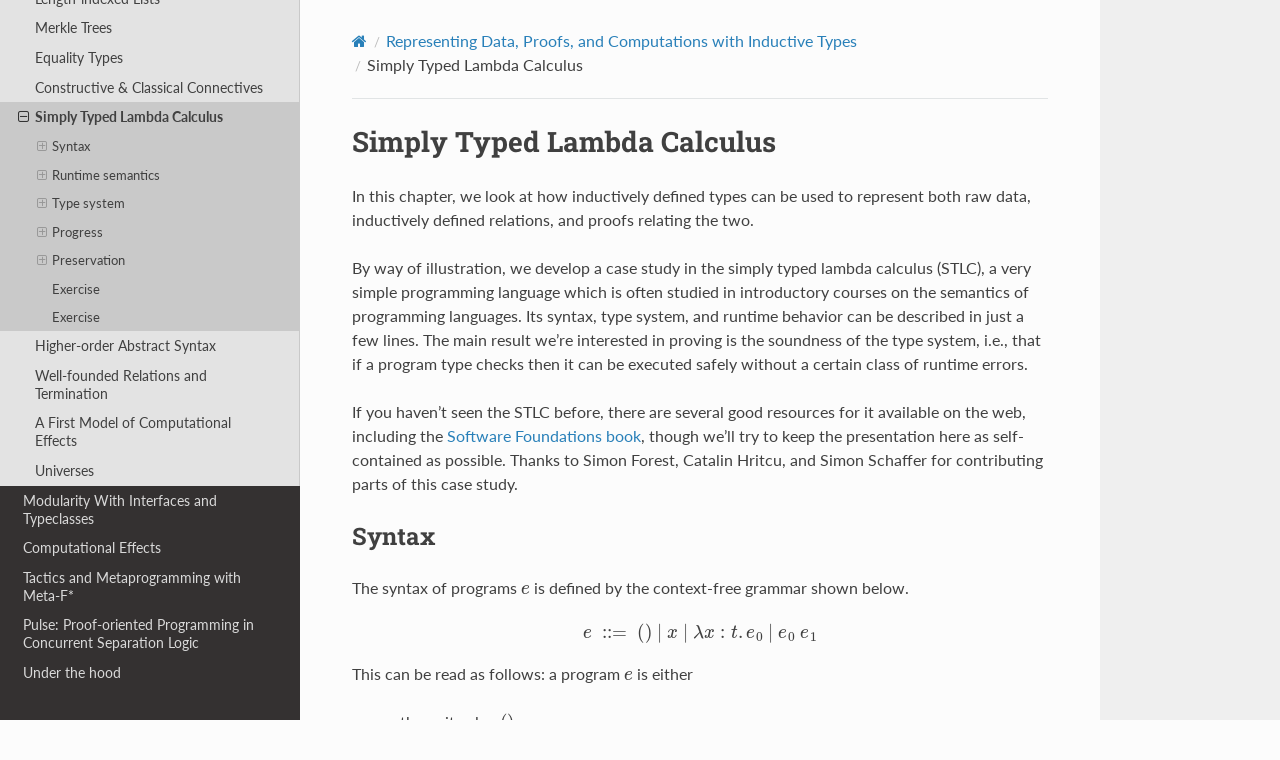

--- FILE ---
content_type: text/html
request_url: https://fstar-lang.org/tutorial/book/part2/part2_stlc.html
body_size: 76958
content:


<!DOCTYPE html>
<html class="writer-html5" lang="en" data-content_root="../">
<head>
  <meta charset="utf-8" /><meta name="viewport" content="width=device-width, initial-scale=1" />

  <meta name="viewport" content="width=device-width, initial-scale=1.0" />
  <title>Simply Typed Lambda Calculus &mdash; Proof-Oriented Programming in F*  documentation</title>
      <link rel="stylesheet" type="text/css" href="../static/pygments.css?v=fa44fd50" />
      <link rel="stylesheet" type="text/css" href="../static/css/theme.css?v=f5127f15" />
      <link rel="stylesheet" type="text/css" href="../static/custom.css?v=24463673" />

  
      <script src="../static/jquery.js?v=958b65b0"></script>
      <script src="../static/_sphinx_javascript_frameworks_compat.js?v=2cd50e6c"></script>
      <script src="../static/documentation_options.js?v=5929fcd5"></script>
      <script src="../static/doctools.js?v=9bcbadda"></script>
      <script src="../static/sphinx_highlight.js?v=dc90522c"></script>
      <script async="async" src="https://cdn.jsdelivr.net/npm/mathjax@3/es5/tex-mml-chtml.js"></script>
    <script src="../static/js/theme.js"></script>
    <link rel="index" title="Index" href="../genindex.html" />
    <link rel="search" title="Search" href="../search.html" />
    <link rel="next" title="Higher-order Abstract Syntax" href="part2_phoas.html" />
    <link rel="prev" title="Constructive &amp; Classical Connectives" href="part2_logical_connectives.html" /> 
</head>

<body class="wy-body-for-nav"> 
  <div class="wy-grid-for-nav">
    <nav data-toggle="wy-nav-shift" class="wy-nav-side">
      <div class="wy-side-scroll">
        <div class="wy-side-nav-search" >

          
          
          <a href="../index.html" class="icon icon-home">
            Proof-Oriented Programming in F*
          </a>
<div role="search">
  <form id="rtd-search-form" class="wy-form" action="../search.html" method="get">
    <input type="text" name="q" placeholder="Search docs" aria-label="Search docs" />
    <input type="hidden" name="check_keywords" value="yes" />
    <input type="hidden" name="area" value="default" />
  </form>
</div>
        </div><div class="wy-menu wy-menu-vertical" data-spy="affix" role="navigation" aria-label="Navigation menu">
              <p class="caption" role="heading"><span class="caption-text">Contents:</span></p>
<ul class="current">
<li class="toctree-l1"><a class="reference internal" href="../structure.html">Structure of this book</a></li>
<li class="toctree-l1"><a class="reference internal" href="../intro.html">Introduction</a></li>
<li class="toctree-l1"><a class="reference internal" href="../part1/part1.html">Programming and Proving with Total Functions</a></li>
<li class="toctree-l1 current"><a class="reference internal" href="part2.html">Representing Data, Proofs, and Computations with Inductive Types</a><ul class="current">
<li class="toctree-l2"><a class="reference internal" href="part2_inductive_type_families.html">Inductive type definitions</a></li>
<li class="toctree-l2"><a class="reference internal" href="part2_vectors.html">Length-indexed Lists</a></li>
<li class="toctree-l2"><a class="reference internal" href="part2_merkle.html">Merkle Trees</a></li>
<li class="toctree-l2"><a class="reference internal" href="part2_equality.html">Equality Types</a></li>
<li class="toctree-l2"><a class="reference internal" href="part2_logical_connectives.html">Constructive &amp; Classical Connectives</a></li>
<li class="toctree-l2 current"><a class="current reference internal" href="#">Simply Typed Lambda Calculus</a><ul>
<li class="toctree-l3"><a class="reference internal" href="#syntax">Syntax</a><ul>
<li class="toctree-l4"><a class="reference internal" href="#representing-types">Representing types</a></li>
<li class="toctree-l4"><a class="reference internal" href="#representing-programs">Representing programs</a></li>
</ul>
</li>
<li class="toctree-l3"><a class="reference internal" href="#runtime-semantics">Runtime semantics</a><ul>
<li class="toctree-l4"><a class="reference internal" href="#formalizing-an-operational-semantics">Formalizing an Operational Semantics</a></li>
<li class="toctree-l4"><a class="reference internal" href="#substitution-failed-attempt">Substitution: Failed Attempt</a></li>
<li class="toctree-l4"><a class="reference internal" href="#substitution-proven-total">Substitution, Proven Total</a></li>
</ul>
</li>
<li class="toctree-l3"><a class="reference internal" href="#type-system">Type system</a><ul>
<li class="toctree-l4"><a class="reference internal" href="#environments">Environments</a></li>
<li class="toctree-l4"><a class="reference internal" href="#typing-relation">Typing Relation</a></li>
</ul>
</li>
<li class="toctree-l3"><a class="reference internal" href="#progress">Progress</a><ul>
<li class="toctree-l4"><a class="reference internal" href="#id2">Exercise</a></li>
</ul>
</li>
<li class="toctree-l3"><a class="reference internal" href="#preservation">Preservation</a><ul>
<li class="toctree-l4"><a class="reference internal" href="#id3">Exercise</a></li>
<li class="toctree-l4"><a class="reference internal" href="#id4">Exercise</a></li>
</ul>
</li>
<li class="toctree-l3"><a class="reference internal" href="#id5">Exercise</a></li>
<li class="toctree-l3"><a class="reference internal" href="#id6">Exercise</a></li>
</ul>
</li>
<li class="toctree-l2"><a class="reference internal" href="part2_phoas.html">Higher-order Abstract Syntax</a></li>
<li class="toctree-l2"><a class="reference internal" href="part2_well_founded.html">Well-founded Relations and Termination</a></li>
<li class="toctree-l2"><a class="reference internal" href="part2_par.html">A First Model of Computational Effects</a></li>
<li class="toctree-l2"><a class="reference internal" href="part2_universes.html">Universes</a></li>
</ul>
</li>
<li class="toctree-l1"><a class="reference internal" href="../part3/part3.html">Modularity With Interfaces and Typeclasses</a></li>
<li class="toctree-l1"><a class="reference internal" href="../part4/part4.html">Computational Effects</a></li>
<li class="toctree-l1"><a class="reference internal" href="../part5/part5.html">Tactics and Metaprogramming with Meta-F*</a></li>
<li class="toctree-l1"><a class="reference internal" href="../pulse/pulse.html">Pulse: Proof-oriented Programming in Concurrent Separation Logic</a></li>
<li class="toctree-l1"><a class="reference internal" href="../under_the_hood/under_the_hood.html">Under the hood</a></li>
</ul>

        </div>
      </div>
    </nav>

    <section data-toggle="wy-nav-shift" class="wy-nav-content-wrap"><nav class="wy-nav-top" aria-label="Mobile navigation menu" >
          <i data-toggle="wy-nav-top" class="fa fa-bars"></i>
          <a href="../index.html">Proof-Oriented Programming in F*</a>
      </nav>

      <div class="wy-nav-content">
        <div class="rst-content">
          <div role="navigation" aria-label="Page navigation">
  <ul class="wy-breadcrumbs">
      <li><a href="../index.html" class="icon icon-home" aria-label="Home"></a></li>
          <li class="breadcrumb-item"><a href="part2.html">Representing Data, Proofs, and Computations with Inductive Types</a></li>
      <li class="breadcrumb-item active">Simply Typed Lambda Calculus</li>
      <li class="wy-breadcrumbs-aside">
      </li>
  </ul>
  <hr/>
</div>
          <div role="main" class="document" itemscope="itemscope" itemtype="http://schema.org/Article">

           <div itemprop="articleBody">
             
  <section id="simply-typed-lambda-calculus">
<span id="part2-stlc"></span><h1>Simply Typed Lambda Calculus<a class="headerlink" href="#simply-typed-lambda-calculus" title="Link to this heading"></a></h1>
<p>In this chapter, we look at how inductively defined types can be used
to represent both raw data, inductively defined relations, and proofs
relating the two.</p>
<p>By way of illustration, we develop a case study in the simply typed
lambda calculus (STLC), a very simple programming language which is
often studied in introductory courses on the semantics of programming
languages. Its syntax, type system, and runtime behavior can be
described in just a few lines. The main result we’re interested in
proving is the soundness of the type system, i.e., that if a program
type checks then it can be executed safely without a certain class of
runtime errors.</p>
<p>If you haven’t seen the STLC before, there are several good resources
for it available on the web, including the <a class="reference external" href="https://softwarefoundations.cis.upenn.edu/plf-current/Stlc.html">Software Foundations book</a>,
though we’ll try to keep the presentation here as self-contained as
possible. Thanks to Simon Forest, Catalin Hritcu, and Simon Schaffer
for contributing parts of this case study.</p>
<section id="syntax">
<h2>Syntax<a class="headerlink" href="#syntax" title="Link to this heading"></a></h2>
<p>The syntax of programs <span class="math notranslate nohighlight">\(e\)</span> is defined by the context-free
grammar shown below.</p>
<div class="math notranslate nohighlight">
\[e~::=~()~|~x~|~\lambda x:t. e_0~|~e_0~e_1\]</div>
<p>This can be read as follows: a program <span class="math notranslate nohighlight">\(e\)</span> is either</p>
<blockquote>
<div><ul class="simple">
<li><p>the unit value <span class="math notranslate nohighlight">\(()\)</span>;</p></li>
<li><p>a variable <span class="math notranslate nohighlight">\(x\)</span>;</p></li>
<li><p>a lambda term <span class="math notranslate nohighlight">\(\lambda x:t. e_0\)</span> associating a variable
<span class="math notranslate nohighlight">\(x\)</span> to a type <span class="math notranslate nohighlight">\(t\)</span> and a some sub-program <span class="math notranslate nohighlight">\(e_0\)</span>;</p></li>
<li><p>or, the application of the sub-program <span class="math notranslate nohighlight">\(e_0\)</span> to another
sub-program <span class="math notranslate nohighlight">\(e_1\)</span>.</p></li>
</ul>
</div></blockquote>
<p>The syntax of the type annotation <span class="math notranslate nohighlight">\(t\)</span> is also very simple:</p>
<div class="math notranslate nohighlight">
\[t~::=~\mathsf{unit}~|~t_0 \rightarrow t_1\]</div>
<p>A type <span class="math notranslate nohighlight">\(t\)</span> is either</p>
<blockquote>
<div><ul class="simple">
<li><p>the <span class="math notranslate nohighlight">\(\mathsf{unit}\)</span> type constant;</p></li>
<li><p>or, arrow type <span class="math notranslate nohighlight">\(t_0 \rightarrow t_1\)</span> formed from two smaller types
<span class="math notranslate nohighlight">\(t_0\)</span> and <span class="math notranslate nohighlight">\(t_1\)</span></p></li>
</ul>
</div></blockquote>
<p>This language is very minimalistic, but it can be easily extended with
some other forms, e.g., one could add a type of integers, integer
constants, and operators like addition and subtraction. We’ll look at
that as part of some exercises.</p>
<p>We’ll define the syntax of types and programs formally in F* as a pair
of simple inductive datatypes <code class="docutils literal notranslate"><span class="pre">typ</span></code> (for types) and <code class="docutils literal notranslate"><span class="pre">exp</span></code> (for
programs or expressions) with a constructor for each of the cases
above.</p>
<p>The main subtlety is in the representation of variables.  For example,
ignoring the type annotations, in the term
<span class="math notranslate nohighlight">\(\lambda x. (\lambda x. x)\)</span> the inner lambda binds <em>a different</em>
<span class="math notranslate nohighlight">\(x\)</span> than the outer one, i.e., the term is equivalent to
<span class="math notranslate nohighlight">\(\lambda x. (\lambda y. y)\)</span> and our representation of programs
must respect this this convention. We’ll use a technique called de
Bruijn indices, where the names of the variables are no longer
significant and instead each variable is represented by a natural
number describing the number of <span class="math notranslate nohighlight">\(\lambda\)</span> binders that one must
cross when traversing a term from the occurrence of the variable to
that variable’s <span class="math notranslate nohighlight">\(\lambda\)</span> binder.</p>
<p>For example, the terms <span class="math notranslate nohighlight">\(\lambda x. (\lambda x. x)\)</span> and
<span class="math notranslate nohighlight">\(\lambda x. (\lambda y. y)\)</span> are both represented as
<span class="math notranslate nohighlight">\(\lambda _. (\lambda _. 0)\)</span>, since the inner occurrence of
<span class="math notranslate nohighlight">\(x\)</span> is associated with the inner <span class="math notranslate nohighlight">\(\lambda\)</span>; while
<span class="math notranslate nohighlight">\(\lambda x. (\lambda y. (\lambda z. x))\)</span> is represented as
<span class="math notranslate nohighlight">\(\lambda _. (\lambda _. (\lambda _. 2)\)</span>, since from the inner
occurrence of <span class="math notranslate nohighlight">\(x\)</span> one must skip past <span class="math notranslate nohighlight">\(2\)</span> <span class="math notranslate nohighlight">\(\lambda\)</span>’s
to reach the <span class="math notranslate nohighlight">\(\lambda\)</span> associated with <span class="math notranslate nohighlight">\(x\)</span>. Note, the
variable names are no longer significant in de Bruijn’s notation.</p>
<section id="representing-types">
<h3>Representing types<a class="headerlink" href="#representing-types" title="Link to this heading"></a></h3>
<p>The inductive type <code class="docutils literal notranslate"><span class="pre">typ</span></code> defined below is our representation of
types.</p>
<div class="highlight-fstar notranslate"><div class="highlight"><pre><span></span><span class="k">type</span> typ =
  | TUnit : typ
  | TArr  : typ -&gt; typ -&gt; typ
</pre></div>
</div>
<p>This is entirely straightforward: a constructor for each case in our
type grammar, as described above.</p>
</section>
<section id="representing-programs">
<h3>Representing programs<a class="headerlink" href="#representing-programs" title="Link to this heading"></a></h3>
<p>The representation of program expressions is shown below:</p>
<div class="highlight-fstar notranslate"><div class="highlight"><pre><span></span><span class="k">let</span> var = nat
<span class="k">type</span> exp =
  | EUnit : exp
  | EVar  : var -&gt; exp
  | ELam  : typ -&gt; exp -&gt; exp
  | EApp  : exp -&gt; exp -&gt; exp
</pre></div>
</div>
<p>This too is straightforward: a constructor for each case in our
program grammar, as described above. We use a <code class="docutils literal notranslate"><span class="pre">nat</span></code> to represent
variables <code class="docutils literal notranslate"><span class="pre">var</span></code> and <code class="docutils literal notranslate"><span class="pre">ELam</span></code> represents an annotated lambda term of
the form <span class="math notranslate nohighlight">\(\lambda _:t. e\)</span>, where the name of the binder is
omitted, since we’re using de Bruijn’s representation.</p>
</section>
</section>
<section id="runtime-semantics">
<h2>Runtime semantics<a class="headerlink" href="#runtime-semantics" title="Link to this heading"></a></h2>
<p>STLC has just one main computation rule to execute a program—the
function application rule or a <span class="math notranslate nohighlight">\(\beta\)</span> reduction, as shown below:</p>
<div class="math notranslate nohighlight">
\[(\lambda x:t. e_0)~e_1 \longrightarrow e_0 [x \mapsto e_1]\]</div>
<p>This says that when a <span class="math notranslate nohighlight">\(\lambda\)</span> literal is applied to an
argument <span class="math notranslate nohighlight">\(e_1\)</span> the program takes a single step of computation to
the body of the lambda literal <span class="math notranslate nohighlight">\(e_0\)</span> with every occurrence of
the bound variable <span class="math notranslate nohighlight">\(x\)</span> replaced by the argument <span class="math notranslate nohighlight">\(e_1\)</span>. The
substituion has to be careful to avoid “name capture”, i.e.,
substituting a term in a context that re-binds its free variables. For
example, when substituting <span class="math notranslate nohighlight">\(y \mapsto x\)</span> in
<span class="math notranslate nohighlight">\(\lambda x. y\)</span>, one must make sure that the resulting term is
<strong>not</strong> <span class="math notranslate nohighlight">\(\lambda x. x\)</span>. Using de Bruijn notation will help us
make precise and avoid name capture.</p>
<p>The other computation rules in the language are inductively defined,
e.g., <span class="math notranslate nohighlight">\(e_0~e_1\)</span> can take a step to <span class="math notranslate nohighlight">\(e_0'~e_1\)</span> if
<span class="math notranslate nohighlight">\(e_0 \longrightarrow e_0'\)</span>, and similarly for <span class="math notranslate nohighlight">\(e_1\)</span>.</p>
<p>By choosing these other rules in different ways one obtains different
reduction strategies, e.g., call-by-value or call-by-name etc. We’ll
leave the choice of reduction strategy non-deterministic and represent
the computation rules of the STLC as an indexed inductive type, <code class="docutils literal notranslate"><span class="pre">step</span>
<span class="pre">e</span> <span class="pre">e'</span></code> encoding one or more steps of computation.</p>
<section id="formalizing-an-operational-semantics">
<h3>Formalizing an Operational Semantics<a class="headerlink" href="#formalizing-an-operational-semantics" title="Link to this heading"></a></h3>
<p>The inductive type <code class="docutils literal notranslate"><span class="pre">step</span></code> below describes a single step of
computation in what is known as a “small-step operational
semantics”. The type <code class="docutils literal notranslate"><span class="pre">step</span> <span class="pre">e</span> <span class="pre">e'</span></code> is a relation between an initial
program <code class="docutils literal notranslate"><span class="pre">e</span></code> and a program <code class="docutils literal notranslate"><span class="pre">e'</span></code> that results after taking one step
of computation on some sub-term of <code class="docutils literal notranslate"><span class="pre">e</span></code>.</p>
<div class="highlight-fstar notranslate"><div class="highlight"><pre><span></span><span class="k">type</span> step : exp -&gt; exp -&gt; Type =
  | Beta :
     t:typ -&gt;
     e1:exp -&gt;
     e2:exp -&gt;
     step (EApp (ELam t e1) e2) (subst (sub_beta e2) e1)

  | AppLeft :
      #e1:exp -&gt;
      e2:exp -&gt;
      #e1&#39;:exp -&gt;
      hst:step e1 e1&#39; -&gt;
      step (EApp e1 e2) (EApp e1&#39; e2)

  | AppRight : 
      e1:exp -&gt;
      #e2:exp -&gt;
      #e2&#39;:exp -&gt;
      hst:step e2 e2&#39; -&gt;
      step (EApp e1 e2) (EApp e1 e2&#39;)
</pre></div>
</div>
<hr class="docutils" />
<blockquote>
<div><ul class="simple">
<li><p>The constructor <code class="docutils literal notranslate"><span class="pre">Beta</span></code> represents the rule for <span class="math notranslate nohighlight">\(\beta\)</span>
reduction. The most subtle part of the development is defining
<code class="docutils literal notranslate"><span class="pre">subst</span></code> and <code class="docutils literal notranslate"><span class="pre">sub_beta</span></code>—we’ll return to that in detail
shortly.</p></li>
<li><p><code class="docutils literal notranslate"><span class="pre">AppLeft</span></code> and <code class="docutils literal notranslate"><span class="pre">AppRight</span></code> allow reducing either the left- or
right-subterm of <code class="docutils literal notranslate"><span class="pre">EApp</span> <span class="pre">e1</span> <span class="pre">e2</span></code>.</p></li>
</ul>
</div></blockquote>
<section id="exercise">
<h4>Exercise<a class="headerlink" href="#exercise" title="Link to this heading"></a></h4>
<p>Define an inductive relation <code class="docutils literal notranslate"><span class="pre">steps</span> <span class="pre">:</span> <span class="pre">exp</span> <span class="pre">-&gt;</span> <span class="pre">exp</span> <span class="pre">-&gt;</span> <span class="pre">Type</span></code> for the
transitive closure of <code class="docutils literal notranslate"><span class="pre">step</span></code>, representing multiple steps of
computation.</p>
<p>Use this <a class="reference external" href="../code/exercises/Part2.STLC.fst">exercise file</a> for all
the exercises that follow.</p>
<div class="toggle docutils container">
<div class="header docutils container">
<p><strong>Answer</strong></p>
</div>
<div class="highlight-fstar notranslate"><div class="highlight"><pre><span></span><span class="k">type</span> steps : exp -&gt; exp -&gt; Type =
  | Single : #e0:exp -&gt;
             #e1:exp -&gt;
             step e0 e1 -&gt; 
             steps e0 e1

  | Many  : #e0:exp -&gt;
             #e1:exp -&gt;
             #e2:exp -&gt; 
             step e0 e1 -&gt;
             steps e1 e2 -&gt; 
             steps e0 e2
</pre></div>
</div>
</div>
</section>
</section>
<hr class="docutils" />
<section id="substitution-failed-attempt">
<h3>Substitution: Failed Attempt<a class="headerlink" href="#substitution-failed-attempt" title="Link to this heading"></a></h3>
<p>Defining substitution is the trickiest part of the system. Our first
attempt will convey the main intuitions, but F* will refuse to accept
it as well-founded. We’ll then enrich our definitions to prove that
substitution terminates.</p>
<p>We’ll define a substitution as a total function from variables <code class="docutils literal notranslate"><span class="pre">var</span></code>
to expressions <code class="docutils literal notranslate"><span class="pre">exp</span></code>.</p>
<div class="highlight-fstar notranslate"><div class="highlight"><pre><span></span><span class="k">let</span> sub0 = var -&gt; exp
</pre></div>
</div>
<p>These kind of substitutions are sometimes called “parallel
substitutions”—the each variable is substituted independently of the
others.</p>
<p>When doing a <span class="math notranslate nohighlight">\(\beta\)</span> reduction, we want to substitute the
variable associated with de Bruijn index <code class="docutils literal notranslate"><span class="pre">0</span></code> in the body of the
function with the argument <code class="docutils literal notranslate"><span class="pre">e</span></code> and then remove the <span class="math notranslate nohighlight">\(\lambda\)</span>
binder—<code class="docutils literal notranslate"><span class="pre">sub_beta0</span></code> does just that, replacing variable <code class="docutils literal notranslate"><span class="pre">0</span></code> with
<code class="docutils literal notranslate"><span class="pre">e</span></code> and shifting other variables down by <code class="docutils literal notranslate"><span class="pre">1</span></code>, since the
<span class="math notranslate nohighlight">\(\lambda\)</span> binder of the function is removed.</p>
<div class="highlight-fstar notranslate"><div class="highlight"><pre><span></span><span class="k">let</span> sub_beta0 (e:exp)
  : sub0
  = <span class="k">fun</span> (y:var) -&gt;
        <span class="k">if</span> y = 0 <span class="k">then</span> e      <span class="c">(* substitute *)</span>
        <span class="k">else</span> EVar (y-1)    <span class="c">(* shift -1 *)</span>
</pre></div>
</div>
<p>The function <code class="docutils literal notranslate"><span class="pre">subst</span> <span class="pre">s</span> <span class="pre">e</span></code> applies the substitution <code class="docutils literal notranslate"><span class="pre">s</span></code> to <code class="docutils literal notranslate"><span class="pre">e</span></code>:</p>
<div class="highlight-fstar notranslate"><div class="highlight"><pre><span></span><span class="k">let</span> sub_inc0 : sub0 =  <span class="k">fun</span> y -&gt; EVar (y+1)

[@@expect_failure [19;19]]
<span class="k">let</span> <span class="k">rec</span> subst0 (s:sub0)
               (e:exp)
  : exp
  = <span class="k">match</span> e <span class="k">with</span>
    | EUnit -&gt; EUnit
    | EVar x -&gt; s x
    | EApp e1 e2 -&gt; EApp (subst0 s e1) (subst0 s e2)
    | ELam t e1 -&gt; ELam t (subst0 (sub_elam0 s) e1)

<span class="k">and</span> sub_elam0 (s:sub0) 
  : sub0
  =  <span class="k">fun</span> y -&gt;
        <span class="k">if</span> y=0
        <span class="k">then</span> EVar y
        <span class="k">else</span> subst0 sub_inc0 (s (y - 1))
</pre></div>
</div>
<ul class="simple">
<li><p>The <code class="docutils literal notranslate"><span class="pre">EUnit</span></code> case is trivial—there are no variables to substitute.</p></li>
<li><p>In the variable case <code class="docutils literal notranslate"><span class="pre">subst0</span> <span class="pre">s</span> <span class="pre">(EVar</span> <span class="pre">x)</span></code> just applies <code class="docutils literal notranslate"><span class="pre">s</span></code> to <code class="docutils literal notranslate"><span class="pre">x</span></code>.</p></li>
<li><p>In the <code class="docutils literal notranslate"><span class="pre">EApp</span></code> case, we apply the substitution to each sub-term.</p></li>
<li><p>The <code class="docutils literal notranslate"><span class="pre">ELam</span></code> case is the most interesting. To apply the substitution
<code class="docutils literal notranslate"><span class="pre">s</span></code> to the body <code class="docutils literal notranslate"><span class="pre">e1</span></code>, we have to traverse a binder. The mutally
recursive function <code class="docutils literal notranslate"><span class="pre">sub_elam0</span> <span class="pre">s</span></code> adjusts <code class="docutils literal notranslate"><span class="pre">s</span></code> to account for this
new binder, which has de Bruijn index <code class="docutils literal notranslate"><span class="pre">0</span></code> in the body <code class="docutils literal notranslate"><span class="pre">e1</span></code> (at
least until another binder is encountered).</p>
<ul>
<li><p>In <code class="docutils literal notranslate"><span class="pre">sub_elam0</span></code>, if we are applying <code class="docutils literal notranslate"><span class="pre">s</span></code> to the newly bound
variable at index <code class="docutils literal notranslate"><span class="pre">0</span></code>, then we leave that variable unchanged,
since <code class="docutils literal notranslate"><span class="pre">s</span></code> cannot affect it.</p></li>
<li><p>Otherwise, we have a variable with index at least <code class="docutils literal notranslate"><span class="pre">1</span></code>,
referencing a binder that is bound in an outer scope; so, we shift
it down and apply <code class="docutils literal notranslate"><span class="pre">s</span></code> to it, and then increment all the
variables in the resulting term (using <code class="docutils literal notranslate"><span class="pre">sub_inc0</span></code>) to avoid capture.</p></li>
</ul>
</li>
</ul>
<p>This definition of substitution is correct, but F* refuses to accept
it since we have not convinced the typechecker that <code class="docutils literal notranslate"><span class="pre">subst0</span></code> and
<code class="docutils literal notranslate"><span class="pre">sub_elam0</span></code> actually terminate. In fact, F* complains in two
locations about a failed termination check.</p>
<div class="admonition note">
<p class="admonition-title">Note</p>
<p>This definition is expected to fail, so the <code class="docutils literal notranslate"><span class="pre">[&#64;&#64;expect_failure</span>
<span class="pre">[19;19]]</span></code> attribute on the definition asks F* to check that the
definition raises Error 19 twice. We’ll look in detail as to why it
fails, next.</p>
</div>
</section>
<section id="substitution-proven-total">
<h3>Substitution, Proven Total<a class="headerlink" href="#substitution-proven-total" title="Link to this heading"></a></h3>
<p>Informally, let’s try to convince ourselves why <code class="docutils literal notranslate"><span class="pre">subst0</span></code> and
<code class="docutils literal notranslate"><span class="pre">sub_elam0</span></code> actually terminate.</p>
<ul class="simple">
<li><p>The recursive calls in the <code class="docutils literal notranslate"><span class="pre">EApp</span></code> case are applied to strictly
smaller sub-terms (<code class="docutils literal notranslate"><span class="pre">e0</span></code> and <code class="docutils literal notranslate"><span class="pre">e1</span></code>) of the original term <code class="docutils literal notranslate"><span class="pre">e</span></code>.</p></li>
<li><p>In the <code class="docutils literal notranslate"><span class="pre">ELam</span></code> case, we apply <code class="docutils literal notranslate"><span class="pre">subst0</span></code> to a smaller sub-term
<code class="docutils literal notranslate"><span class="pre">e1</span></code>, but we make a mutally recursive call to <code class="docutils literal notranslate"><span class="pre">sub_elam0</span> <span class="pre">s</span></code>
first—so we need to check that that call terminates. This is the
first place where F* complains.</p></li>
<li><p>When calling <code class="docutils literal notranslate"><span class="pre">sub_elam0</span></code>, it calls back to <code class="docutils literal notranslate"><span class="pre">subst0</span></code> on a
completely unrelated term <code class="docutils literal notranslate"><span class="pre">s</span> <span class="pre">(y</span> <span class="pre">-</span> <span class="pre">1)</span></code>, and F* complains that this
may not terminate. But, thankfully, this call makes use only of the
<code class="docutils literal notranslate"><span class="pre">sub_inc0</span></code> substitution, which is just a renaming substitution and
which does not make any further recursive calls. Somehow, we have to
convince F* that a recursive call with a renaming substitution is
fine.</p></li>
</ul>
<p>To distinguish renamings from general substitutions, we’ll use an
indexed type <code class="docutils literal notranslate"><span class="pre">sub</span> <span class="pre">r</span></code>, shown below.</p>
<div class="highlight-fstar notranslate"><div class="highlight"><pre><span></span><span class="k">let</span> sub (renaming:bool) = 
    f:(var -&gt; exp){ renaming &lt;==&gt; (<span class="k">forall</span> x. EVar? (f x)) }
</pre></div>
</div>
<ul class="simple">
<li><p><code class="docutils literal notranslate"><span class="pre">sub</span> <span class="pre">true</span></code> is the type of renamings, substitutions that map
variables to variables.</p></li>
<li><p><code class="docutils literal notranslate"><span class="pre">sub</span> <span class="pre">false</span></code> are substitutions that map at least one variable to a
non-variable.</p></li>
</ul>
<p>It’s easy to prove that <code class="docutils literal notranslate"><span class="pre">sub_inc</span></code> is a renaming:</p>
<div class="highlight-fstar notranslate"><div class="highlight"><pre><span></span><span class="k">let</span> sub_inc 
  : sub <span class="k">true</span>
  = <span class="k">fun</span> y -&gt; EVar (y+1)
</pre></div>
</div>
<p>The function <code class="docutils literal notranslate"><span class="pre">sub_beta</span></code> shown below is the analog of <code class="docutils literal notranslate"><span class="pre">sub_beta0</span></code>,
but with a type that tracks whether it is a renaming or not.</p>
<div class="highlight-fstar notranslate"><div class="highlight"><pre><span></span><span class="k">let</span> sub_beta (e:exp)
  : sub (EVar? e)
  = <span class="k">let</span> f = 
      <span class="k">fun</span> (y:var) -&gt;
        <span class="k">if</span> y = 0 <span class="k">then</span> e      <span class="c">(* substitute *)</span>
        <span class="k">else</span> (EVar (y-1))    <span class="c">(* shift -1 *)</span>
    <span class="k">in</span>
    <span class="k">if</span> not (EVar? e)
    <span class="k">then</span> <span class="k">introduce</span> <span class="k">exists</span> (x:var). ~(EVar? (f x))
         <span class="k">with</span> 0 <span class="k">and</span> ();
    f
</pre></div>
</div>
<ul class="simple">
<li><p>The type says that <code class="docutils literal notranslate"><span class="pre">sub_beta</span> <span class="pre">e</span></code> is a renaming if and only if <code class="docutils literal notranslate"><span class="pre">e</span></code>
is itself a variable.</p></li>
<li><p>Proving this type, particularly in the case where <code class="docutils literal notranslate"><span class="pre">e</span></code> is not a
variable requires proving an existentially quantified formula, i.e.,
<code class="docutils literal notranslate"><span class="pre">exists</span> <span class="pre">x.</span> <span class="pre">~(EVar</span> <span class="pre">(subst_beta</span> <span class="pre">e)</span> <span class="pre">x)</span></code>. As mentioned
<a class="reference internal" href="part2_logical_connectives.html#part2-connectives-exists"><span class="std std-ref">previously</span></a>, the SMT solver cannot
always automatically instantiate existential quantifiers in the
goal. So, we introduce the existential quantifier explicitly,
providing the witness <code class="docutils literal notranslate"><span class="pre">0</span></code>, and then the SMT solver can easily
prove <code class="docutils literal notranslate"><span class="pre">~(EVar</span> <span class="pre">(subst_beta</span> <span class="pre">e)</span> <span class="pre">0)</span></code>.</p></li>
</ul>
<p>Finally, we show the definitions of <code class="docutils literal notranslate"><span class="pre">subst</span></code> and <code class="docutils literal notranslate"><span class="pre">sub_elam</span></code>
below—identical to <code class="docutils literal notranslate"><span class="pre">subst0</span></code> and <code class="docutils literal notranslate"><span class="pre">sub_elam0</span></code>, but enriched with
types that allow expressing a termination argument to F* using a
4-ary lexicographic ordering.</p>
<div class="highlight-fstar notranslate"><div class="highlight"><pre><span></span><span class="k">let</span> bool_order (b:bool) = <span class="k">if</span> b <span class="k">then</span> 0 <span class="k">else</span> 1
<span class="k">let</span> is_var (e:exp) : int = <span class="k">if</span> EVar? e <span class="k">then</span> 0 <span class="k">else</span> 1

<span class="k">let</span> <span class="k">rec</span> subst (#r:bool)
              (s:sub r)
              (e:exp)
  : <span class="k">Tot</span> (e&#39;:exp { r ==&gt; (EVar? e &lt;==&gt; EVar? e&#39;) })
        (<span class="k">decreases</span> %[bool_order (EVar? e); 
                     bool_order r;
                     1;
                     e])
  = <span class="k">match</span> e <span class="k">with</span>
    | EUnit -&gt; EUnit
    | EVar x -&gt; s x
    | EApp e1 e2 -&gt; EApp (subst s e1) (subst s e2)
    | ELam t e1 -&gt; ELam t (subst (sub_elam s) e1)

<span class="k">and</span> sub_elam (#r:bool) (s:sub r) 
  : <span class="k">Tot</span> (sub r)
        (<span class="k">decreases</span> %[1;
                     bool_order r;
                     0;
                     EVar 0])
  = <span class="k">let</span> f : var -&gt; exp = 
      <span class="k">fun</span> y -&gt;
        <span class="k">if</span> y=0
        <span class="k">then</span> EVar y
        <span class="k">else</span> subst sub_inc (s (y - 1))
    <span class="k">in</span>
    <span class="k">assert</span> (not r ==&gt; (<span class="k">forall</span> x. ~(EVar? (s x)) ==&gt; ~(EVar? (f (x + 1)))));
    f
</pre></div>
</div>
<p>Let’s analyze the recursive calls of <code class="docutils literal notranslate"><span class="pre">subst</span></code> and <code class="docutils literal notranslate"><span class="pre">subst_elam</span></code> to
see why this order works.</p>
<ul class="simple">
<li><p>Cases of <code class="docutils literal notranslate"><span class="pre">subst</span></code>:</p>
<ul>
<li><p>The <code class="docutils literal notranslate"><span class="pre">EUnit</span></code> and <code class="docutils literal notranslate"><span class="pre">EVar</span></code> cases are trivial, as before.</p></li>
<li><p>In <code class="docutils literal notranslate"><span class="pre">EApp</span></code>, <code class="docutils literal notranslate"><span class="pre">e</span></code> is definitely not a variable, so <code class="docutils literal notranslate"><span class="pre">bool_order</span>
<span class="pre">(EVar?</span> <span class="pre">e)</span></code> is <code class="docutils literal notranslate"><span class="pre">1</span></code>. if <code class="docutils literal notranslate"><span class="pre">e1</span></code> (respectively <code class="docutils literal notranslate"><span class="pre">e2</span></code>) are
variables, then this recursive call terminates, the lexicographic
tuple <code class="docutils literal notranslate"><span class="pre">(0,</span> <span class="pre">_,</span> <span class="pre">_,</span> <span class="pre">_)</span> <span class="pre">&lt;&lt;</span> <span class="pre">(1,</span> <span class="pre">_,</span> <span class="pre">_,</span> <span class="pre">_)</span></code>, regardles of the other
values. Otherwise, the last component of the tuple decreases
(since <code class="docutils literal notranslate"><span class="pre">e1</span></code> and <code class="docutils literal notranslate"><span class="pre">e2</span></code> are proper sub-terms of <code class="docutils literal notranslate"><span class="pre">e</span></code>), while
none of the other components of the tuple change.</p></li>
<li><p>The call to <code class="docutils literal notranslate"><span class="pre">sub_elam</span> <span class="pre">s</span></code> in <code class="docutils literal notranslate"><span class="pre">ELam</span></code> terminates because the
third component of the tuple decreases from <code class="docutils literal notranslate"><span class="pre">1</span></code> to <code class="docutils literal notranslate"><span class="pre">0</span></code>, while
the first two do not change.</p></li>
<li><p>The final recursive call to <code class="docutils literal notranslate"><span class="pre">subst</span></code> terminates for similar
reasons to the recursive calls in the <code class="docutils literal notranslate"><span class="pre">EApp</span></code> case, since the
type of <code class="docutils literal notranslate"><span class="pre">sub_elam</span></code> guarantees that <code class="docutils literal notranslate"><span class="pre">sub_elam</span> <span class="pre">s</span></code> is renaming if
an only of <code class="docutils literal notranslate"><span class="pre">s</span></code> is (so the <code class="docutils literal notranslate"><span class="pre">r</span></code> bit does not change).</p></li>
</ul>
</li>
<li><p>Cases of <code class="docutils literal notranslate"><span class="pre">sub_elam</span></code>, in the recursive call to <code class="docutils literal notranslate"><span class="pre">subst</span> <span class="pre">sub_inc</span> <span class="pre">(s</span>
<span class="pre">(y</span> <span class="pre">-</span> <span class="pre">1))</span></code>, we have already proven that <code class="docutils literal notranslate"><span class="pre">sub_inc</span></code> is a
renaming. So, we have two cases to consider:</p>
<ul>
<li><p>If <code class="docutils literal notranslate"><span class="pre">s</span> <span class="pre">(y</span> <span class="pre">-</span> <span class="pre">1)</span></code> is a variable, then <code class="docutils literal notranslate"><span class="pre">bool_order</span> <span class="pre">(EVar?</span> <span class="pre">e)</span></code>, the
first component of the decreases clause of <code class="docutils literal notranslate"><span class="pre">subst</span></code> is <code class="docutils literal notranslate"><span class="pre">0</span></code>,
which clearly precedes <code class="docutils literal notranslate"><span class="pre">1</span></code>, the first component of the decreases
clause of <code class="docutils literal notranslate"><span class="pre">subst_elam</span></code>.</p></li>
<li><p>Otherwwise, <code class="docutils literal notranslate"><span class="pre">s</span> <span class="pre">(y</span> <span class="pre">-</span> <span class="pre">1)</span></code> is not a variable, so <code class="docutils literal notranslate"><span class="pre">s</span></code> is
definitely not a renaming while <code class="docutils literal notranslate"><span class="pre">sub_inc</span></code> is. So, the second
second component of the decreases clause decreases while the first
component is unchanged.</p></li>
</ul>
</li>
</ul>
<p>Finally, we need to prove that <code class="docutils literal notranslate"><span class="pre">sub_elam</span> <span class="pre">s</span></code> is a renaming if and
only if <code class="docutils literal notranslate"><span class="pre">s</span></code> is. For this, we need two things:</p>
<ul class="simple">
<li><p>First, strengthen the type of <code class="docutils literal notranslate"><span class="pre">subst</span> <span class="pre">s</span></code> to show that it maps
variables to variables if and only if <code class="docutils literal notranslate"><span class="pre">r</span></code> is a renaming,</p></li>
<li><p>Second, we need to instantiate an exisential quantifier in
<code class="docutils literal notranslate"><span class="pre">sub_elam</span></code>, to show that if <code class="docutils literal notranslate"><span class="pre">s</span></code> is not a renaming, then it must
map some <code class="docutils literal notranslate"><span class="pre">x</span></code> to a non-variable and, hence, <code class="docutils literal notranslate"><span class="pre">sub_elam</span> <span class="pre">s</span> <span class="pre">(x</span> <span class="pre">+</span> <span class="pre">1)</span></code>
is a non-variable too. One way to do this is by asserting this fact,
which is a sufficient hint to the SMT solver to find the
instantiation needed. Another way is to explicitly introduce the
existential, as in the exercise below.</p></li>
</ul>
<p>In summary, using indexed types combined with well-founded recursion
on lexicographic orderings, we were able to prove our definitions
total. That said, coming up with such orderings is non-trivial and
requires some ingenuity, but once you do, it allows for relatively
compact definitions that handle both substiutions and renamings.</p>
<section id="id1">
<h4>Exercise<a class="headerlink" href="#id1" title="Link to this heading"></a></h4>
<p>Remove the first component of the decreases clause of both definitions
and revise the definitions to make F* accept it.</p>
<p>Your solution should have signature</p>
<div class="highlight-fstar notranslate"><div class="highlight"><pre><span></span><span class="k">let</span> <span class="k">rec</span> subst1 (#r:bool)
               (s:sub r)
               (e:exp)
  : <span class="k">Tot</span> (e&#39;:exp { r ==&gt; (EVar? e &lt;==&gt; EVar? e&#39;) })
        (<span class="k">decreases</span> %[bool_order r;
                     1;
                     e])
...

<span class="k">and</span> sub_elam1 (#r:bool) (s:sub r)
  : <span class="k">Tot</span> (sub r)
        (<span class="k">decreases</span> %[bool_order r;
                     0;
                     EVar 0])
</pre></div>
</div>
<div class="toggle docutils container">
<div class="header docutils container">
<p><strong>Hint</strong></p>
</div>
<p>Inline a case of <code class="docutils literal notranslate"><span class="pre">subst</span></code> in <code class="docutils literal notranslate"><span class="pre">subst_elam</span></code>.
The answer is included with the next problem below.</p>
</div>
<hr class="docutils" />
<p>Replace the assertion in <code class="docutils literal notranslate"><span class="pre">subst_elam</span></code> with a proof that explicitly
introduces the existential quantifier.</p>
<div class="toggle docutils container">
<div class="header docutils container">
<p><strong>Answer</strong></p>
</div>
<div class="highlight-fstar notranslate"><div class="highlight"><pre><span></span><span class="k">let</span> <span class="k">rec</span> subst1 (#r:bool)
              (s:sub r)
              (e:exp)
  : <span class="k">Tot</span> (e&#39;:exp { r ==&gt; (EVar? e &lt;==&gt; EVar? e&#39;) })
        (<span class="k">decreases</span> %[bool_order r;
                     1;
                     e])
  = <span class="k">match</span> e <span class="k">with</span>
    | EVar x -&gt; s x
    | ELam t e1 -&gt; ELam t (subst1 (sub_elam1 s) e1)
    | EApp e1 e2 -&gt; EApp (subst1 s e1) (subst1 s e2)
    | EUnit -&gt; EUnit

<span class="k">and</span> sub_elam1 (#r:bool) (s:sub r) 
  : <span class="k">Tot</span> (sub r)
        (<span class="k">decreases</span> %[bool_order r;
                     0;
                     EVar 0])
  = <span class="k">let</span> f : var -&gt; exp = 
      <span class="k">fun</span> y -&gt;
        <span class="k">if</span> y=0
        <span class="k">then</span> EVar y
        <span class="k">else</span> <span class="k">match</span> s (y - 1) <span class="k">with</span>
             | EVar x -&gt; sub_inc x
             | e -&gt; subst1 sub_inc e
    <span class="k">in</span>
    <span class="k">introduce</span> not r ==&gt; (<span class="k">exists</span> x. ~ (EVar? (f x))) 
    <span class="k">with</span> not_r. 
      <span class="k">eliminate</span> <span class="k">exists</span> y. ~ (EVar? (s y))
      <span class="k">returns</span> <span class="k">_</span>
      <span class="k">with</span> not_evar_sy. 
        <span class="k">introduce</span> <span class="k">exists</span> x. ~(EVar? (f x))
        <span class="k">with</span> (y + 1)
        <span class="k">and</span> ()
    ;
    f
</pre></div>
</div>
</div>
</section>
</section>
</section>
<hr class="docutils" />
<section id="type-system">
<h2>Type system<a class="headerlink" href="#type-system" title="Link to this heading"></a></h2>
<p>If when running a program, if one ends up with an term like
<span class="math notranslate nohighlight">\(()~e\)</span> (i.e., some non-function term like <span class="math notranslate nohighlight">\(()\)</span> being used
as if it were a function) then a runtime error has occurred and the
program crashes. A type system for the simply-typed lambda calculus is
designed to prevent this kind of runtime error.</p>
<p>The type system is an inductively defined relation <code class="docutils literal notranslate"><span class="pre">typing</span> <span class="pre">g</span> <span class="pre">e</span> <span class="pre">t</span></code>
between a</p>
<blockquote>
<div><ul class="simple">
<li><p>typing environment <code class="docutils literal notranslate"><span class="pre">g:env</span></code>, a partial map from variable indexes
in a particular scope to their annotated types;</p></li>
<li><p>a program expression <code class="docutils literal notranslate"><span class="pre">e:exp</span></code>;</p></li>
<li><p>and its type <code class="docutils literal notranslate"><span class="pre">t:typ</span></code>.</p></li>
</ul>
</div></blockquote>
<section id="environments">
<h3>Environments<a class="headerlink" href="#environments" title="Link to this heading"></a></h3>
<p>The code below shows our representation of typing environments
<code class="docutils literal notranslate"><span class="pre">env</span></code>, a total function from variable indexes <code class="docutils literal notranslate"><span class="pre">var</span></code> to <code class="docutils literal notranslate"><span class="pre">Some</span> <span class="pre">t</span></code>
or <code class="docutils literal notranslate"><span class="pre">None</span></code>.</p>
<div class="highlight-fstar notranslate"><div class="highlight"><pre><span></span><span class="k">let</span> env = var -&gt; option typ

<span class="k">let</span> empty : env = <span class="k">fun</span> <span class="k">_</span> -&gt; None

<span class="k">let</span> extend (t:typ) (g:env) 
  : env 
  = <span class="k">fun</span> y -&gt; <span class="k">if</span> y = 0 <span class="k">then</span> Some t
          <span class="k">else</span> g (y-1)
</pre></div>
</div>
<ul class="simple">
<li><p>The <code class="docutils literal notranslate"><span class="pre">empty</span></code> environment maps all variables to <code class="docutils literal notranslate"><span class="pre">None</span></code>.</p></li>
<li><p>Extending an an environment <code class="docutils literal notranslate"><span class="pre">g</span></code> associating a type <code class="docutils literal notranslate"><span class="pre">t</span></code> with a
new variable at index <code class="docutils literal notranslate"><span class="pre">0</span></code> involves shifting up the indexes of all
other variables in <code class="docutils literal notranslate"><span class="pre">g</span></code> by <code class="docutils literal notranslate"><span class="pre">1</span></code>.</p></li>
</ul>
</section>
<section id="typing-relation">
<span id="part2-stlc-typing"></span><h3>Typing Relation<a class="headerlink" href="#typing-relation" title="Link to this heading"></a></h3>
<p>The type system of STLC is defined by the inductively defined relation
<code class="docutils literal notranslate"><span class="pre">typing</span> <span class="pre">g</span> <span class="pre">e</span> <span class="pre">t</span></code> shown below. A value of <code class="docutils literal notranslate"><span class="pre">typing</span> <span class="pre">g</span> <span class="pre">e</span> <span class="pre">t</span></code> is a
derivation, or a proof, that <code class="docutils literal notranslate"><span class="pre">e</span></code> has type <code class="docutils literal notranslate"><span class="pre">t</span></code> in the environment
<code class="docutils literal notranslate"><span class="pre">g</span></code>.</p>
<div class="highlight-fstar notranslate"><div class="highlight"><pre><span></span><span class="k">noeq</span> 
<span class="k">type</span> typing : env -&gt; exp -&gt; typ -&gt; Type =
  | TyUnit :
      #g:env -&gt;
      typing g EUnit TUnit

  | TyVar :
      #g:env -&gt;
      x:var{Some? (g x)} -&gt;
      typing g (EVar x) (Some?.v (g x))

  | TyLam :
      #g :env -&gt;
      t:typ -&gt;
      #e1:exp -&gt;
      #t&#39;:typ -&gt;
      hbody:typing (extend t g) e1 t&#39; -&gt;
      typing g (ELam t e1) (TArr t t&#39;)
            
  | TyApp :
      #g:env -&gt;
      #e1:exp -&gt;
      #e2:exp -&gt;
      #t11:typ -&gt;
      #t12:typ -&gt;
      h1:typing g e1 (TArr t11 t12) -&gt;
      h2:typing g e2 t11 -&gt;
      typing g (EApp e1 e2) t12
</pre></div>
</div>
<ul class="simple">
<li><p>The type does not support decidable equality, since all its
constructors contain a field <code class="docutils literal notranslate"><span class="pre">g:env</span></code>, a function-typed value
without decidable equality. So, we mark the inductive with the
<code class="docutils literal notranslate"><span class="pre">noeq</span></code> qualifier, <a class="reference internal" href="part2_equality.html#part2-equality-qualifiers"><span class="std std-ref">as described previously</span></a>.</p></li>
<li><p><code class="docutils literal notranslate"><span class="pre">TyUnit</span></code> says that the unit value <code class="docutils literal notranslate"><span class="pre">EUnit</span></code> has type <code class="docutils literal notranslate"><span class="pre">TUnit</span></code> in
all environments.</p></li>
<li><p><code class="docutils literal notranslate"><span class="pre">TyVar</span></code> says that a variable <code class="docutils literal notranslate"><span class="pre">x</span></code> is well-typed only in an
environment <code class="docutils literal notranslate"><span class="pre">g</span></code> that binds its type to <code class="docutils literal notranslate"><span class="pre">Some</span> <span class="pre">t</span></code>, in which case,
the program <code class="docutils literal notranslate"><span class="pre">EVar</span> <span class="pre">x</span></code> has type <code class="docutils literal notranslate"><span class="pre">t</span></code>. This rule ensures that no
out-of-scope variables can be used.</p></li>
<li><p><code class="docutils literal notranslate"><span class="pre">TyLam</span></code> says that a function literal <code class="docutils literal notranslate"><span class="pre">ELam</span> <span class="pre">t</span> <span class="pre">e1</span></code> has type <code class="docutils literal notranslate"><span class="pre">TArr</span>
<span class="pre">t</span> <span class="pre">t'</span></code> in environment <code class="docutils literal notranslate"><span class="pre">g</span></code>, when the body of the function <code class="docutils literal notranslate"><span class="pre">e1</span></code>
has type <code class="docutils literal notranslate"><span class="pre">t'</span></code> in an environment that extends <code class="docutils literal notranslate"><span class="pre">g</span></code> with a binding
for the new variable at type <code class="docutils literal notranslate"><span class="pre">t</span></code> (while shifting and retaining all
other ariables).</p></li>
<li><p>Finally, <code class="docutils literal notranslate"><span class="pre">TyApp</span></code> allows applying <code class="docutils literal notranslate"><span class="pre">e1</span></code> to <code class="docutils literal notranslate"><span class="pre">e2</span></code> only when <code class="docutils literal notranslate"><span class="pre">e1</span></code>
has an arrow type and the argument <code class="docutils literal notranslate"><span class="pre">e2</span></code> has the type of the formal
parameter of <code class="docutils literal notranslate"><span class="pre">e1</span></code>—the entire term has the return type of <code class="docutils literal notranslate"><span class="pre">e1</span></code>.</p></li>
</ul>
</section>
</section>
<section id="progress">
<h2>Progress<a class="headerlink" href="#progress" title="Link to this heading"></a></h2>
<p>It’s relatively easy to prove that a well-typed non-unit or lambda
term with no free variables can take a single step of
computation. This property is known as <em>progress</em>.</p>
<section id="id2">
<h3>Exercise<a class="headerlink" href="#id2" title="Link to this heading"></a></h3>
<p>State and prove progress.</p>
<div class="toggle docutils container">
<div class="header docutils container">
<p><strong>Answer</strong></p>
</div>
<div class="highlight-fstar notranslate"><div class="highlight"><pre><span></span><span class="k">let</span> is_value (e:exp) : bool = ELam? e || EUnit? e

<span class="k">let</span> <span class="k">rec</span> progress (#e:exp {~ (is_value e) })
                 (#t:typ)
                 (h:typing empty e t)
  : (e&#39;:exp &amp; step e e&#39;)
  = <span class="k">let</span> TyApp #g #e1 #e2 #t11 #t12 h1 h2 = h <span class="k">in</span>
    <span class="k">match</span> e1 <span class="k">with</span>
    | ELam t e1&#39; -&gt; (| subst (sub_beta e2) e1&#39;, Beta t e1&#39; e2 |)
    | <span class="k">_</span>          -&gt; <span class="k">let</span> (| e1&#39;, h1&#39; |) = progress h1 <span class="k">in</span>
                   (| EApp e1&#39; e2, AppLeft e2 h1&#39;|)
</pre></div>
</div>
</div>
</section>
</section>
<hr class="docutils" />
<section id="preservation">
<h2>Preservation<a class="headerlink" href="#preservation" title="Link to this heading"></a></h2>
<p>Given a well-typed term satisfying <code class="docutils literal notranslate"><span class="pre">typing</span> <span class="pre">g</span> <span class="pre">e</span> <span class="pre">t</span></code> and <code class="docutils literal notranslate"><span class="pre">steps</span> <span class="pre">e</span> <span class="pre">e'</span></code>,
we would like to prove that <code class="docutils literal notranslate"><span class="pre">e'</span></code> has the same type as <code class="docutils literal notranslate"><span class="pre">e</span></code>, i.e.,
<code class="docutils literal notranslate"><span class="pre">typing</span> <span class="pre">g</span> <span class="pre">e'</span> <span class="pre">t</span></code>. This property is known as <em>preservation</em> (or
sometimes <em>subject reduction</em>). When taken in combination with
<em>progress</em>, this allows us to show that a well-typed term can keep
taking a step until it reaches a value.</p>
<p>The proof below establishes preservation for a single step.</p>
<div class="highlight-fstar notranslate"><div class="highlight"><pre><span></span><span class="k">let</span> <span class="k">rec</span> preservation_step #e #e&#39; #g #t (ht:typing g e t) (hs:step e e&#39;) 
  : typing g e&#39; t
  = <span class="k">let</span> TyApp h1 h2 = ht <span class="k">in</span>
    <span class="k">match</span> hs <span class="k">with</span>
    | Beta tx e1&#39; e2&#39; -&gt; substitution_beta h2 (TyLam?.hbody h1)
    | AppLeft e2&#39; hs1   -&gt; TyApp (preservation_step h1 hs1) h2
    | AppRight e1&#39; hs2   -&gt; TyApp h1 (preservation_step h2 hs2)
</pre></div>
</div>
<ul class="simple">
<li><p>Since we know the computation takes a step, the typing derivation
<code class="docutils literal notranslate"><span class="pre">ht</span></code> must be an instance of <code class="docutils literal notranslate"><span class="pre">TyApp</span></code>.</p></li>
<li><p>In the <code class="docutils literal notranslate"><span class="pre">AppLeft</span></code> and <code class="docutils literal notranslate"><span class="pre">AppRight</span></code> case, we can easily use the
induction hypothesis depending on which side actually stepped.</p></li>
<li><p>The <code class="docutils literal notranslate"><span class="pre">Beta</span></code> case is the most interesting and requires a lemma about
substitutions preserving typing.</p></li>
</ul>
<p>The substitution lemma follows:</p>
<div class="highlight-fstar notranslate"><div class="highlight"><pre><span></span><span class="k">let</span> subst_typing #r (s:sub r) (g1:env) (g2:env) =
    x:var{Some? (g1 x)} -&gt; typing g2 (s x) (Some?.v (g1 x))

<span class="k">let</span> <span class="k">rec</span> substitution (#g1:env) 
                     (#e:exp)
                     (#t:typ)
                     (#r:bool)
                     (s:sub r)
                     (#g2:env)
                     (h1:typing g1 e t)
                     (hs:subst_typing s g1 g2)
   : <span class="k">Tot</span> (typing g2 (subst s e) t)
         (<span class="k">decreases</span> %[bool_order (EVar? e); bool_order r; e])
   = <span class="k">match</span> h1 <span class="k">with</span>
     | TyUnit -&gt; TyUnit
     | TyVar x -&gt; hs x
     | TyApp hfun harg -&gt; TyApp (substitution s hfun hs) (substitution s harg hs)
     | TyLam tlam hbody -&gt;
       <span class="k">let</span> hs&#39;&#39; : subst_typing (sub_inc) g2 (extend tlam g2) =
         <span class="k">fun</span> x -&gt; TyVar (x+1) 
       <span class="k">in</span>
       <span class="k">let</span> hs&#39; : subst_typing (sub_elam s) (extend tlam g1) (extend tlam g2) =
         <span class="k">fun</span> y -&gt; <span class="k">if</span> y = 0 <span class="k">then</span> TyVar y
               <span class="k">else</span> substitution sub_inc (hs (y - 1)) hs&#39;&#39;
       <span class="k">in</span>
       TyLam tlam (substitution (sub_elam s) hbody hs&#39;)
</pre></div>
</div>
<p>It starts with a notion of typability of substitutions, <code class="docutils literal notranslate"><span class="pre">subst_typing</span>
<span class="pre">s</span> <span class="pre">g1</span> <span class="pre">g2</span></code>, which that if a variable <code class="docutils literal notranslate"><span class="pre">x</span></code> has type <code class="docutils literal notranslate"><span class="pre">g1</span> <span class="pre">x</span></code>, then <code class="docutils literal notranslate"><span class="pre">s</span>
<span class="pre">x</span></code> must have that same type in <code class="docutils literal notranslate"><span class="pre">g2</span></code>.</p>
<p>The substitution lemma lifts this notion to expressions, stating that
applying a well-typed substitution <code class="docutils literal notranslate"><span class="pre">subst_typing</span> <span class="pre">s</span> <span class="pre">g1</span> <span class="pre">g2</span></code> to a term
well-typed in <code class="docutils literal notranslate"><span class="pre">g1</span></code> produces a term well-typed in <code class="docutils literal notranslate"><span class="pre">g2</span></code> with the
same type.</p>
<section id="id3">
<h3>Exercise<a class="headerlink" href="#id3" title="Link to this heading"></a></h3>
<p>Use the substitution lemma to state and prove the
<code class="docutils literal notranslate"><span class="pre">substitution_beta</span></code> lemma used in the proof of preservation.</p>
<div class="toggle docutils container">
<div class="header docutils container">
<p><strong>Answer</strong></p>
</div>
<div class="highlight-fstar notranslate"><div class="highlight"><pre><span></span><span class="k">let</span> substitution_beta #e #v #t_x #t #g 
                      (h1:typing g v t_x)
                      (h2:typing (extend t_x g) e t)
  : typing g (subst (sub_beta v) e) t
  = <span class="k">let</span> hs : subst_typing (sub_beta v) (extend t_x g) g =
        <span class="k">fun</span> y -&gt; <span class="k">if</span> y = 0 <span class="k">then</span> h1 <span class="k">else</span> TyVar (y-1) <span class="k">in</span>
    substitution (sub_beta v) h2 hs
</pre></div>
</div>
</div>
</section>
<hr class="docutils" />
<section id="id4">
<h3>Exercise<a class="headerlink" href="#id4" title="Link to this heading"></a></h3>
<p>Prove a preservation lemma for multiple steps.</p>
<div class="toggle docutils container">
<div class="header docutils container">
<p><strong>Answer</strong></p>
</div>
<div class="highlight-fstar notranslate"><div class="highlight"><pre><span></span><span class="k">let</span> <span class="k">rec</span> preservation #e #e&#39; #g #t (ht:typing g e t) (hs:steps e e&#39;) 
  : <span class="k">Tot</span> (typing g e&#39; t)
        (<span class="k">decreases</span> hs)
  = <span class="k">match</span> hs <span class="k">with</span>
    | Single s -&gt; 
      preservation_step ht s
    | Many s0 s1 -&gt; 
      <span class="k">let</span> ht&#39; = preservation_step ht s0 <span class="k">in</span>
      preservation ht&#39; s1
</pre></div>
</div>
</div>
</section>
</section>
<hr class="docutils" />
<section id="id5">
<h2>Exercise<a class="headerlink" href="#id5" title="Link to this heading"></a></h2>
<p>Prove a type soundness lemma with the following statement:</p>
<div class="highlight-fstar notranslate"><div class="highlight"><pre><span></span><span class="k">let</span> soundness #e #e&#39; #t 
              (ht:typing empty e t) 
  : either (squash (is_value e))
           (e&#39;:exp &amp; steps e e&#39; &amp; typing empty e&#39; t)
</pre></div>
</div>
<div class="toggle docutils container">
<div class="header docutils container">
<p><strong>Answer</strong></p>
</div>
<div class="highlight-fstar notranslate"><div class="highlight"><pre><span></span>  = <span class="k">if</span> is_value e <span class="k">then</span> Inl ()
    <span class="k">else</span> <span class="k">let</span> (| e&#39;, s |) = progress ht <span class="k">in</span>
         <span class="k">let</span> ht&#39; = preservation_step ht s <span class="k">in</span>
         Inr (| e&#39;, Single s, ht&#39; |)
</pre></div>
</div>
</div>
</section>
<hr class="docutils" />
<section id="id6">
<h2>Exercise<a class="headerlink" href="#id6" title="Link to this heading"></a></h2>
<p>Add a step for reduction underneath a binder and prove the system
sound.</p>
<div class="toggle docutils container">
<div class="header docutils container">
<p><strong>Answer</strong></p>
</div>
<div class="highlight-fstar notranslate"><div class="highlight"><pre><span></span><span class="c">(*</span>
<span class="c">   Copyright 2014-2015</span>
<span class="c">     Simon Forest - Inria and ENS Paris</span>
<span class="c">     Catalin Hritcu - Inria</span>
<span class="c">     Nikhil Swamy - Microsoft Research</span>

<span class="c">   Licensed under the Apache License, Version 2.0 (the &quot;License&quot;);</span>
<span class="c">   you may not use this file except in compliance with the License.</span>
<span class="c">   You may obtain a copy of the License at</span>

<span class="c">       http://www.apache.org/licenses/LICENSE-2.0</span>

<span class="c">   Unless required by applicable law or agreed to in writing, software</span>
<span class="c">   distributed under the License is distributed on an &quot;AS IS&quot; BASIS,</span>
<span class="c">   WITHOUT WARRANTIES OR CONDITIONS OF ANY KIND, either express or implied.</span>
<span class="c">   See the License for the specific language governing permissions and</span>
<span class="c">   limitations under the License.</span>
<span class="c">*)</span>

<span class="k">module</span> Part2.STLC.Strong
<span class="k">open</span> FStar.Classical.Sugar
<span class="c">(* Constructive-style progress and preservation proof for STLC with</span>
<span class="c">   strong reduction, using deBruijn indices and parallel substitution. *)</span>

<span class="k">type</span> typ =
  | TUnit : typ
  | TArr  : typ -&gt; typ -&gt; typ

<span class="k">let</span> var = nat
<span class="k">type</span> exp =
  | EUnit : exp
  | EVar  : var -&gt; exp
  | ELam  : typ -&gt; exp -&gt; exp
  | EApp  : exp -&gt; exp -&gt; exp

<span class="c">(* Parallel substitution operation `subst` *)</span>
<span class="k">let</span> sub (renaming:bool) = 
    f:(var -&gt; exp){ renaming &lt;==&gt; (<span class="k">forall</span> x. EVar? (f x)) }

<span class="k">let</span> bool_order (b:bool) = <span class="k">if</span> b <span class="k">then</span> 0 <span class="k">else</span> 1

<span class="k">let</span> sub_inc 
  : sub <span class="k">true</span>
  = <span class="k">fun</span> y -&gt; EVar (y+1)

<span class="k">let</span> is_var (e:exp) : int = <span class="k">if</span> EVar? e <span class="k">then</span> 0 <span class="k">else</span> 1

<span class="k">let</span> <span class="k">rec</span> subst (#r:bool)
              (s:sub r)
              (e:exp)
  : <span class="k">Tot</span> (e&#39;:exp { r ==&gt; (EVar? e &lt;==&gt; EVar? e&#39;) })
        (<span class="k">decreases</span> %[bool_order (EVar? e); 
                     bool_order r;
                     1;
                     e])
  = <span class="k">match</span> e <span class="k">with</span>
    | EVar x -&gt; s x
    | ELam t e1 -&gt; ELam t (subst (sub_elam s) e1)
    | EApp e1 e2 -&gt; EApp (subst s e1) (subst s e2)
    | EUnit -&gt; EUnit

<span class="k">and</span> sub_elam (#r:bool) (s:sub r) 
  : <span class="k">Tot</span> (sub r)
        (<span class="k">decreases</span> %[1;
                     bool_order r;
                     0;
                     EVar 0])
  = <span class="k">let</span> f : var -&gt; exp = 
      <span class="k">fun</span> y -&gt;
        <span class="k">if</span> y=0
        <span class="k">then</span> EVar y
        <span class="k">else</span> subst sub_inc (s (y - 1))
    <span class="k">in</span>
    <span class="k">introduce</span> not r ==&gt; (<span class="k">exists</span> x. ~ (EVar? (f x)))
    <span class="k">with</span> not_r. 
      <span class="k">eliminate</span> <span class="k">exists</span> y. ~ (EVar? (s y))
      <span class="k">returns</span> (<span class="k">exists</span> x. ~ (EVar? (f x)))
      <span class="k">with</span> (not_evar_sy:squash (~(EVar? (s y)))). 
        <span class="k">introduce</span> <span class="k">exists</span> x. ~(EVar? (f x))
        <span class="k">with</span> (y + 1)
        <span class="k">and</span> ()
    ;
    f

<span class="k">let</span> sub_beta (e:exp)
  : sub (EVar? e)
  = <span class="k">let</span> f = 
      <span class="k">fun</span> (y:var) -&gt;
        <span class="k">if</span> y = 0 <span class="k">then</span> e      <span class="c">(* substitute *)</span>
        <span class="k">else</span> (EVar (y-1))    <span class="c">(* shift -1 *)</span>
    <span class="k">in</span>
    <span class="k">if</span> not (EVar? e)
    <span class="k">then</span> <span class="k">introduce</span> <span class="k">exists</span> (x:var). ~(EVar? (f x))
         <span class="k">with</span> 0 <span class="k">and</span> ();
    f

<span class="c">(* Small-step operational semantics; strong / full-beta reduction is</span>
<span class="c">   non-deterministic, so necessarily as inductive relation *)</span>

<span class="k">type</span> step : exp -&gt; exp -&gt; Type =
  | SBeta : t:typ -&gt;
            e1:exp -&gt;
            e2:exp -&gt;
            step (EApp (ELam t e1) e2) (subst (sub_beta e2) e1)

  | SApp1 : #e1:exp -&gt;
             e2:exp -&gt;
            #e1&#39;:exp -&gt;
            hst:step e1 e1&#39; -&gt;
            step (EApp e1 e2) (EApp e1&#39; e2)

  | SApp2 :  e1:exp -&gt;
            #e2:exp -&gt;
            #e2&#39;:exp -&gt;
            hst:step e2 e2&#39; -&gt;
            step (EApp e1 e2) (EApp e1 e2&#39;)

  | STrans : #e0:exp -&gt;
             #e1:exp -&gt;
             #e2:exp -&gt; 
             step e0 e1 -&gt;
             step e1 e2 -&gt; 
             step e0 e2

  | SStrong : t:typ -&gt;
              e:exp -&gt;
              e&#39;:exp -&gt;
              step e e&#39; -&gt; 
              step (ELam t e) (ELam t e&#39;)

<span class="c">(* Type system; as inductive relation (not strictly necessary for STLC) *)</span>

<span class="k">type</span> env = var -&gt; option typ

<span class="k">let</span> empty : env = <span class="k">fun</span> <span class="k">_</span> -&gt; None

<span class="c">(* we only need extend at 0 *)</span>
<span class="k">let</span> extend (t:typ) (g:env) 
  : env 
  = <span class="k">fun</span> y -&gt; <span class="k">if</span> y = 0 <span class="k">then</span> Some t
          <span class="k">else</span> g (y-1)

<span class="k">noeq</span> 
<span class="k">type</span> typing : env -&gt; exp -&gt; typ -&gt; Type =
  | TyUnit : #g:env -&gt;
             typing g EUnit TUnit

  | TyVar : #g:env -&gt;
             x:var{Some? (g x)} -&gt;
             typing g (EVar x) (Some?.v (g x))

  | TyLam : #g :env -&gt;
            t:typ -&gt;
            #e1:exp -&gt;
            #t&#39;:typ -&gt;
            hbody:typing (extend t g) e1 t&#39; -&gt;
            typing g (ELam t e1) (TArr t t&#39;)
            
  | TyApp : #g:env -&gt;
            #e1:exp -&gt;
            #e2:exp -&gt;
            #t11:typ -&gt;
            #t12:typ -&gt;
            h1:typing g e1 (TArr t11 t12) -&gt;
            h2:typing g e2 t11 -&gt;
            typing g (EApp e1 e2) t12
            

<span class="c">(* Progress *)</span>

<span class="k">let</span> is_value (e:exp) : bool = ELam? e || EUnit? e

<span class="k">let</span> <span class="k">rec</span> progress (#e:exp {~ (is_value e) })
                 (#t:typ)
                 (h:typing empty e t)
  : (e&#39;:exp &amp; step e e&#39;)
  = <span class="k">let</span> TyApp #g #e1 #e2 #t11 #t12 h1 h2 = h <span class="k">in</span>
    <span class="k">match</span> e1 <span class="k">with</span>
    | ELam t e1&#39; -&gt; (| subst (sub_beta e2) e1&#39;, SBeta t e1&#39; e2 |)
    | <span class="k">_</span>          -&gt; <span class="k">let</span> (| e1&#39;, h1&#39; |) = progress h1 <span class="k">in</span>
                   (| EApp e1&#39; e2, SApp1 e2 h1&#39;|)

<span class="c">(* Typing of substitutions (very easy, actually) *)</span>
<span class="k">let</span> subst_typing #r (s:sub r) (g1:env) (g2:env) =
    x:var{Some? (g1 x)} -&gt; typing g2 (s x) (Some?.v (g1 x))

<span class="c">(* Substitution preserves typing</span>
<span class="c">   Strongest possible statement; suggested by Steven Schäfer *)</span>
<span class="k">let</span> <span class="k">rec</span> substitution (#g1:env) 
                     (#e:exp)
                     (#t:typ)
                     (#r:bool)
                     (s:sub r)
                     (#g2:env)
                     (h1:typing g1 e t)
                     (hs:subst_typing s g1 g2)
   : <span class="k">Tot</span> (typing g2 (subst s e) t)
         (<span class="k">decreases</span> %[bool_order (EVar? e); bool_order r; e])
   = <span class="k">match</span> h1 <span class="k">with</span>
   | TyVar x -&gt; hs x
   | TyApp hfun harg -&gt; TyApp (substitution s hfun hs) (substitution s harg hs)
   | TyLam tlam hbody -&gt;
     <span class="k">let</span> hs&#39;&#39; : subst_typing (sub_inc) g2 (extend tlam g2) =
       <span class="k">fun</span> x -&gt; TyVar (x+1) <span class="k">in</span>
     <span class="k">let</span> hs&#39; : subst_typing (sub_elam s) (extend tlam g1) (extend tlam g2) =
       <span class="k">fun</span> y -&gt; <span class="k">if</span> y = 0 <span class="k">then</span> TyVar y
             <span class="k">else</span> substitution sub_inc (hs (y - 1)) hs&#39;&#39;
     <span class="k">in</span> TyLam tlam (substitution (sub_elam s) hbody hs&#39;)
   | TyUnit -&gt; TyUnit

<span class="c">(* Substitution for beta reduction</span>
<span class="c">   Now just a special case of substitution lemma *)</span>
<span class="k">let</span> substitution_beta #e #v #t_x #t #g 
                      (h1:typing g v t_x)
                      (h2:typing (extend t_x g) e t)
  : typing g (subst (sub_beta v) e) t
  = <span class="k">let</span> hs : subst_typing (sub_beta v) (extend t_x g) g =
        <span class="k">fun</span> y -&gt; <span class="k">if</span> y = 0 <span class="k">then</span> h1 <span class="k">else</span> TyVar (y-1) <span class="k">in</span>
    substitution (sub_beta v) h2 hs

<span class="c">(* Type preservation *)</span>
<span class="k">let</span> <span class="k">rec</span> preservation #e #e&#39; #g #t (ht:typing g e t) (hs:step e e&#39;) 
  : <span class="k">Tot</span> (typing g e&#39; t)
        (<span class="k">decreases</span> hs)
  = <span class="k">match</span> hs <span class="k">with</span>
    | STrans s0 s1 -&gt;
      <span class="k">let</span> ht&#39; = preservation ht s0 <span class="k">in</span>
      preservation ht&#39; s1
    | <span class="k">_</span> -&gt;
      <span class="k">match</span> ht <span class="k">with</span>
      | TyApp h1 h2 -&gt; (
        <span class="k">match</span> hs <span class="k">with</span>
        | SBeta tx e1&#39; e2&#39; -&gt; substitution_beta h2 (TyLam?.hbody h1)
        | SApp1 e2&#39; hs1   -&gt; TyApp (preservation h1 hs1) h2
        | SApp2 e1&#39; hs2   -&gt; TyApp h1 (preservation h2 hs2)
      )
      | TyLam t hb -&gt;
        <span class="k">let</span> SStrong t e e&#39; hs&#39; = hs <span class="k">in</span>
        <span class="k">let</span> hb&#39; = preservation hb hs&#39; <span class="k">in</span>
        TyLam t hb&#39;
</pre></div>
</div>
</div>
</section>
</section>


           </div>
          </div>
    <!-- <a href="https://github.com/FStarLang/fstar/"> -->
    <!--     <img style="position: absolute; top: 0; right: 0; border: 0;" src="https://s3.amazonaws.com/github/ribbons/forkme_right_darkblue_121621.png" alt="Fork me on GitHub"> -->
    <!-- </a> -->

          <footer><div class="rst-footer-buttons" role="navigation" aria-label="Footer">
        <a href="part2_logical_connectives.html" class="btn btn-neutral float-left" title="Constructive &amp; Classical Connectives" accesskey="p" rel="prev"><span class="fa fa-arrow-circle-left" aria-hidden="true"></span> Previous</a>
        <a href="part2_phoas.html" class="btn btn-neutral float-right" title="Higher-order Abstract Syntax" accesskey="n" rel="next">Next <span class="fa fa-arrow-circle-right" aria-hidden="true"></span></a>
    </div>

  <hr/>

  <div role="contentinfo">
    <p>&#169; Copyright 2020, Microsoft Research.</p>
  </div>

  Built with <a href="https://www.sphinx-doc.org/">Sphinx</a> using a
    <a href="https://github.com/readthedocs/sphinx_rtd_theme">theme</a>
    provided by <a href="https://readthedocs.org">Read the Docs</a>.
   

</footer>
        </div>
      </div>
    </section>
  </div>
  <script>
      jQuery(function () {
          SphinxRtdTheme.Navigation.enable(true);
      });
  </script>
 <script type="text/javascript">
    $(document).ready(function() {
        $(".toggle > *").hide();
        $(".toggle .header").show();
        $(".toggle .header").click(function() {
            $(this).parent().children().not(".header").toggle(400);
            $(this).parent().children(".header").toggleClass("open");
        })
    });
</script>


</body>
</html>

--- FILE ---
content_type: text/css
request_url: https://fstar-lang.org/tutorial/book/static/custom.css?v=24463673
body_size: 11
content:
.toggle .header {
    display: block;
    clear: both;
}

.toggle .header:after {
    content: "Reveal ▶";
}

.toggle .header.open:after {
    content: "Hide ▼";
}
